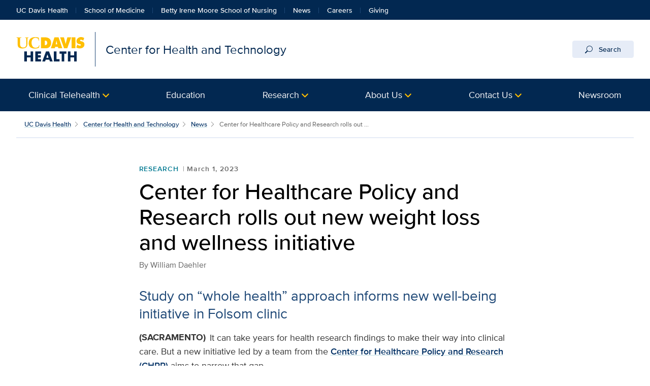

--- FILE ---
content_type: text/html;charset=UTF-8
request_url: https://health.ucdavis.edu/cht/news/headlines/center-for-healthcare-policy-and-research-rolls-out-new-weight-loss-and-wellness-initiative/2023/02
body_size: 45829
content:
<!DOCTYPE HTML><html lang="en">
   <head>
      <meta http-equiv="Content-Type" content="text/html; charset=UTF-8">
      <title>Center for Healthcare Policy and Research rolls out new weight loss and wellness initiative</title>
      <!--grid-layout--><!--ls:begin[stylesheet]-->
      <style type="text/css">
          
          .iw_container
          {
            max-width:800px !important;
            margin-left: auto !important;
            margin-right: auto !important;
          }
          .iw_stretch
          {
            min-width: 100% !important;
          }
        </style>
      <link rel="stylesheet" type="text/css" href="/assets/css/global.min.css?v=50">
      <!--ls:end[stylesheet]--><!--ls:begin[canonical]--><!--ls:end[canonical]--><!--ls:begin[script]--><!--ls:end[script]--><!--ls:begin[meta-keywords]-->
      <meta name="keywords" content="">
      <!--ls:end[meta-keywords]--><!--ls:begin[meta-description]-->
      <meta name="description" content="A new &ldquo;whole health&rdquo; weight loss initiative launching at the UC Davis Health Folsom Clinic is based on a Center for Healthcare Policy and Research study.">
      <!--ls:end[meta-description]--><!--ls:begin[custom-meta-data]-->
      <meta name="viewport" content="width=device-width, initial-scale=1.0, minimum-scale=1.0">
      <!--ls:end[custom-meta-data]--><!--ls:begin[meta-vpath]-->
      <meta name="vpath" content="">
      <!--ls:end[meta-vpath]--><!--ls:begin[meta-page-locale-name]-->
      <meta name="page-locale-name" content="">
      <!--ls:end[meta-page-locale-name]--><!--ls:begin[head-injection]--><script type="application/ld+json">
{
"@context": "https://schema.org/",
"@type": "ReportageNewsArticle",
"url":"https://health.ucdavis.edu/cht/news/headlines/center-for-healthcare-policy-and-research-rolls-out-new-weight-loss-and-wellness-initiative/2023/02",
"author": {
"@type": "Person",
"name": "William Daehler"
 },
"publisher": {
"@type": "MedicalOrganization",
"name": "UC Davis Health",
"sameAs": "https://health.ucdavis.edu/"
 },
 "image": {
 "@type": "ImageObject",
"representativeOfPage": "true",
"contentURL": "https://health.ucdavis.edu/media-resources/contenthub/health-news/2023/03/thumbnail/chpr-weight-loss-th.jpg",
"height": 333,
"width": 445
},
"datePublished": "2023-03-01",
 "dateModified": "2025-08-24",
"headline": "Center for Healthcare Policy and Research rolls out new weight loss and wellness initiative",
"description": "A new &ldquo;whole health&rdquo; weight loss initiative launching at the UC Davis Health Folsom Clinic is based on a Center for Healthcare Policy and Research study."
}
 </script>
<link rel="canonical" href="https://health.ucdavis.edu/news/headlines/center-for-healthcare-policy-and-research-rolls-out-new-weight-loss-and-wellness-initiative/2023/02">
<meta property="og:image" content="https://health.ucdavis.edu/media-resources/contenthub/health-news/2023/03/thumbnail/chpr-weight-loss-th.jpg">
<meta name="twitter:card" content="summary_large_image">
<meta name="twitter:title" content="Center for Healthcare Policy and Research rolls out new weight loss and wellness initiative">
<meta property="og:image:alt" content="A Black and white female are laughing while eating">
<meta property="og:type" content="article">
<meta property="og:site_name" content="cht">
<meta property="og:title" content="Center for Healthcare Policy and Research rolls out new weight loss and wellness initiative">
<meta name="mediaType" content="text">
<meta property="og:description" content="A new &ldquo;whole health&rdquo; weight loss initiative launching at the UC Davis Health Folsom Clinic is based on a Center for Healthcare Policy and Research study.">
<meta name="twitter:image" content="https://health.ucdavis.edu/media-resources/contenthub/health-news/2023/03/thumbnail/chpr-weight-loss-th.jpg">
<meta name="last-modified" content="March 01, 2023">
<meta name="twitter:image:alt" content="A Black and white female are laughing while eating">
<meta name="twitter:description" content="A new &ldquo;whole health&rdquo; weight loss initiative launching at the UC Davis Health Folsom Clinic is based on a Center for Healthcare Policy and Research study.">
<meta name="categories" content="General Health News,Research">
<meta property="og:url" content="https://health.ucdavis.edu/cht/news/headlines/center-for-healthcare-policy-and-research-rolls-out-new-weight-loss-and-wellness-initiative/2023/02">
<meta name="contentType" content="news">
<meta itemprop="image" content="https://health.ucdavis.edu/media-resources/contenthub/health-news/2023/03/thumbnail/chpr-weight-loss-th.jpg">
<meta itemprop="name" content="Center for Healthcare Policy and Research rolls out new weight loss and wellness initiative">
<meta itemprop="description" content="A new &ldquo;whole health&rdquo; weight loss initiative launching at the UC Davis Health Folsom Clinic is based on a Center for Healthcare Policy and Research study.">
 <meta http-equiv="X-UA-Compatible" content="IE=edge"><meta name="copyright" content="Copyright UC Regents. For more information regarding the University of California's copyright terms, visit http://www.ucop.edu/services/terms.html">
<meta name="siteName" content="cht">
<script async src="https://siteimproveanalytics.com/js/siteanalyze_68301.js"></script>

<link rel="icon" href="/assets/images/icons/favicon/favicon.ico" sizes="any">
<link rel="icon" href="/assets/images/icons/favicon/favicon.svg" type="image/svg+xml">
<link rel="apple-touch-icon" href="/assets/images/icons/favicon/apple-touch-icon.png">	<meta name="author" content="Center for Health and Technology">
<meta name="lastModifiedDate" content="Mon Mar 28 10:43:15 PDT 2022">
<!--ls:end[head-injection]--><!--ls:begin[tracker-injection]--><!--ls:end[tracker-injection]--><!--ls:begin[script]--><!--ls:end[script]--><!--ls:begin[script]--><!--ls:end[script]--></head>
   <body><!--ls:begin[body]-->
      <div class="iw_viewport-wrapper"><div class="container-fluid iw_section" id="sectionkme1vylm">
 <div class="row iw_row iw_stretch" id="rowkme1vyln">
  <div class="iw_columns col-lg-12" id="colkme1vylo">
   <div class="iw_component" id="iw_comp1635329763479">
    <style>#iw_comp1635329763479{}</style><div xmlns:xlink="http://www.w3.org/1999/xlink" class="global-nav mx-n4 mx-md-n5 px-4 px-md-5 fw">
   <ul class="nav nav-tabs">
      <li class="nav-item home"><a id="global_link_1-ucdavishealth" class="nav-link" href="/welcome/">UC Davis Health</a></li>
      <li class="nav-item"><a id="global_link_2-medschool" class="nav-link" href="/medical-school/">School of Medicine</a></li>
      <li class="nav-item"><a id="global_link_3-nursing" class="nav-link" href="/nursing/">Betty Irene Moore School of Nursing</a></li>
      <li class="nav-item"><a id="global_link_4-newsroom" class="nav-link" href="/news/">News</a></li>
      <li class="nav-item"><a id="global_link_5-careers" class="nav-link" href="https://hr.ucdavis.edu/">Careers</a></li>
      <li class="nav-item"><a id="global_link_6-giving" class="nav-link" href="/giving/">Giving</a></li>
   </ul>
</div><header xmlns:xlink="http://www.w3.org/1999/xlink" class="header-component brand-header mx-n4 mx-md-n5">
   <div class="inner-header-container">
      <div class="brands-container">
         <div class="wrapper d-flex align-items-center">
            <div class="wordmark-container"><a id="brand" class="wordmark" href="/cht/" title="Center for Health and Technology">
                  <div class="d-inline-flex wordmark-primary-brand align-items-center"><img src="/assets/images/wordmarks/UCDavisHealth.svg" alt="UC Davis Health"></div>
                  <div class="d-inline-flex unit-brand align-items-center">Center for Health and Technology</div></a></div>
            <div class="search ml-auto"><button id="desktop-search" class="btn btn-search d-none d-lg-block" data-bs-target="#search" aria-controls="search" aria-expanded="false" aria-label="Opens search field overlay"><svg xmlns="http://www.w3.org/2000/svg" viewBox="0 0 16 16" class="bi bi-search" fill="currentColor" role="presentation" alt="" focusable="false" aria-hidden="true">
                     <title>search icon</title>
                     <path fill-rule="evenodd" d="M10.442 10.442a1 1 0 0 1 1.415 0l3.85 3.85a1 1 0 0 1-1.414 1.415l-3.85-3.85a1 1 0 0 1 0-1.415z"/>
                     <path fill-rule="evenodd" d="M6.5 12a5.5 5.5 0 1 0 0-11 5.5 5.5 0 0 0 0 11zM13 6.5a6.5 6.5 0 1 1-13 0 6.5 6.5 0 0 1 13 0z"/></svg>
                  					Search</button><div id="search"><button type="button" class="close" aria-label="close">&times;</button><form class="search-form" role="search" aria-label="search" action="/search-results/" method="post"><input id="query" name="query" type="search" placeholder="enter search words..."><label class="sr-only" for="search-words">Enter search words...</label><input id="site-type" name="site-type" type="hidden" value="internet"><input id="site-name" name="site-name" type="hidden" value="cht"><input id="search-baseurl" name="search-baseurl" type="hidden" value="/search-results/"><label class="sr-only" for="search-words-desktop">Search All UC Davis Health</label><button id="search-submit-desktop" type="submit" class="btn btn-secondary custom-search btn-lg" aria-label="Submit search">Search</button></form><span class="search-text">Search enhanced by Google</span></div>
            </div>
         </div>
      </div>
   </div>
</header>
   </div>
  </div>
 </div>
</div>
<div class="container-fluid iw_section" id="sectionkme1vylq">
 <div class="row iw_row iw_stretch" id="rowkme1vylr">
  <div class="iw_columns col-lg-12" id="colkme1vyls">
   <div class="iw_component" id="iw_comp1635329763480">
    <style>#iw_comp1635329763480{}</style><div xmlns:xlink="http://www.w3.org/1999/xlink" id="mobileToggle" class="primary-navbar-wrapper bg-dark multicol mx-n4 mx-md-n5 px-4 px-md-5 fw">
   <nav aria-label="Main menu" class="navbar wrapper navbar-expand-lg navbar-dark bg-dark bg-dark-md fixed-bottom">
      <div class="mini-navbar-wrapper fixed-bottom d-flex justify-content-around w-100 d-lg-none"><button class="navbar-toggler" type="button" id="primarynav-mobile" data-bs-toggle="collapse" data-bs-target="#navbarNav" aria-controls="navbarNav" aria-expanded="false" aria-label="Toggle primary navigation"><svg xmlns="http://www.w3.org/2000/svg" width="1rem" height="1rem" viewBox="0 0 16 16" class="menu-button bi bi-list" fill="currentColor" role="presentation" alt="" focusable="false" aria-hidden="true">
               <title>menu icon</title>
               <path fill-rule="evenodd" d="M2.5 11.5A.5.5 0 0 1 3 11h10a.5.5 0 0 1 0 1H3a.5.5 0 0 1-.5-.5zm0-4A.5.5 0 0 1 3 7h10a.5.5 0 0 1 0 1H3a.5.5 0 0 1-.5-.5zm0-4A.5.5 0 0 1 3 3h10a.5.5 0 0 1 0 1H3a.5.5 0 0 1-.5-.5z"/></svg><span class="icon-label">Menu</span></button><div class="nav-divider"></div><button class="navbar-toggler" type="button" id="search-mobile" data-bs-toggle="collapse" data-bs-target="#searchMobile" aria-controls="searchMobile" aria-expanded="false" aria-label="Toggle search field"><svg xmlns="http://www.w3.org/2000/svg" width="1rem" height="1rem" viewBox="0 0 16 16" class="menu-button bi bi-search" fill="currentColor" role="presentation" alt="" focusable="false" aria-hidden="true">
               <title>search icon</title>
               <path fill-rule="evenodd" d="M10.442 10.442a1 1 0 0 1 1.415 0l3.85 3.85a1 1 0 0 1-1.414 1.415l-3.85-3.85a1 1 0 0 1 0-1.415z"/>
               <path fill-rule="evenodd" d="M6.5 12a5.5 5.5 0 1 0 0-11 5.5 5.5 0 0 0 0 11zM13 6.5a6.5 6.5 0 1 1-13 0 6.5 6.5 0 0 1 13 0z"/></svg><span class="icon-label">Search</span></button></div>
      <div class="collapse navbar-collapse" id="navbarNav" data-parent="#mobileToggle">
         <div class="site-title-container justify-content-between d-flex d-lg-none">
            <div class="site-title d-none">Center for Health and Technology</div>
            <div class="wordmark-container px-4 px-md-5 py-2 py-md-3"><a id="mobile-site-brand" class="wordmark" href="/cht/" title="Center for Health and Technology">
                  <div class="d-inline-flex wordmark-primary-brand align-items-center py-2 py-md-1 mr-3"><img src="/assets/images/wordmarks/UCDavisHealth-white.svg" alt="UC Davis Health"></div>
                  <div class="d-inline-flex unit-brand align-items-center px-3 py-1">Center for Health and Technology</div></a></div>
            <div class="ml-3"><button class="close" type="button" data-bs-toggle="collapse" data-bs-target="#navbarNav" aria-controls="navbarNav" aria-label="Close navigation menu"><span aria-hidden="true">×</span></button></div>
         </div>
         <ul id="primary-nav" class="navbar-nav mr-auto">
            <li class="nav-item dropdown full-width"><span class="nav-link dropdown-toggle" data-bs-toggle="dropdown" role="button" aria-haspopup="true" aria-expanded="false" id="dropdown-1"><a class="dropdown-toggle_link" id="navpos1 auto" href="">Clinical Telehealth</a></span><div class="dropdown-menu" aria-labelledby="dropdown-1">
                  <div class="row no-gutters fw-row-wrapper px-0">
                     <div class="col-lg-4">
                        <form class="accordion" id="navpos1-accordion-1" method="post">
                           <div class="card">
                              <div class="card-header" id="accordion-1-1"><span class="dropdown-item dropdown-header" data-bs-toggle="collapse" aria-expanded="false" data-bs-target="#navpos1-collapse1" aria-controls="navpos1-collapse1"><a class="dropdown-toggle_link" id="navpos1 auto" href="/cht/telehealth/overview.html">Provider-to-Provider</a></span><div class="dropdown-divider d-none d-lg-block"></div>
                              </div>
                              <div class="collapse" aria-labelledby="accordion-1-1" id="navpos1-collapse1" data-parent="#navpos1-accordion-1">
                                 <div class="card-body"><a class="dropdown-item" id="primary-nav-overview" href="/cht/telehealth/overview.html">Overview</a><a class="dropdown-item" id="primary-nav-adult-specialties-" href="/cht/telehealth/adult.html">Adult Specialties </a><a class="dropdown-item" id="primary-nav-pediatric-specialties" href="/cht/telehealth/pediatric.html">Pediatric Specialties</a><a class="dropdown-item" id="primary-nav-refer-a-patient" href="/cht/telehealth/referapatient.html">Refer a Patient</a></div>
                              </div>
                           </div>
                        </form>
                     </div>
                     <div class="col-lg-4">
                        <form class="accordion" id="navpos1-accordion-2" method="post">
                           <div class="card">
                              <div class="card-header" id="accordion-1-2"><span class="dropdown-item dropdown-header" data-bs-toggle="collapse" aria-expanded="false" data-bs-target="#navpos1-collapse2" aria-controls="navpos1-collapse2">Services</span><div class="dropdown-divider d-none d-lg-block"></div>
                              </div>
                              <div class="collapse" aria-labelledby="accordion-1-2" id="navpos1-collapse2" data-parent="#navpos1-accordion-2">
                                 <div class="card-body"><a class="dropdown-item" id="primary-nav-inpatient-video-visits" href="/medicalcenter/myucdavishealth/family-video-visits.html">Inpatient Video Visits</a><a class="dropdown-item" id="primary-nav-outpatient-video-visits" href="/medicalcenter/myucdavishealth/video-visits.html">Outpatient Video Visits</a><a class="dropdown-item" id="primary-nav-telehealth-express-care" href="/medicalcenter/myucdavishealth/telehealth-express-care.html">Telehealth Express Care</a></div>
                              </div>
                           </div>
                        </form>
                     </div>
                     <div class="col-lg-4">
                        <form class="accordion" id="navpos1-accordion-3" method="post">
                           <div class="card">
                              <div class="card-header" id="accordion-1-3"><span class="dropdown-item dropdown-header" data-bs-toggle="collapse" aria-expanded="false" data-bs-target="#navpos1-collapse3" aria-controls="navpos1-collapse3">Programs</span><div class="dropdown-divider d-none d-lg-block"></div>
                              </div>
                              <div class="collapse" aria-labelledby="accordion-1-3" id="navpos1-collapse3" data-parent="#navpos1-accordion-3">
                                 <div class="card-body"><a class="dropdown-item" id="primary-nav-familylink" href="https://fl.ucdmc.ucdavis.edu/fl/">FamilyLink</a><a class="dropdown-item" id="primary-nav-healthy-aging-in-a-digital-world" href="https://bigideas.ucdavis.edu/healthy-aging-digital-world">Healthy Aging in a Digital World</a><a class="dropdown-item" id="primary-nav-pediatric-telemedicine-program" href="/children/clinical_services/pediatric_telemedicine/">Pediatric Telemedicine Program</a></div>
                              </div>
                           </div>
                        </form>
                     </div>
                  </div>
               </div>
            </li>
            <li class="nav-item"><a class="nav-link" id="navpos2 auto" href="/cht/education/">Education</a><div class="dropdown-menu" aria-labelledby="dropdown-2"></div>
            </li>
            <li class="nav-item dropdown"><span class="nav-link dropdown-toggle" data-bs-toggle="dropdown" role="button" aria-haspopup="true" aria-expanded="false" id="dropdown-3"><a class="dropdown-toggle_link" id="navpos3 auto" href="/cht/research/">Research</a></span><div class="dropdown-menu" aria-labelledby="dropdown-3"><a class="dropdown-item" id="primary-nav-overview" href="/cht/research/">Overview</a><a class="dropdown-item" id="primary-nav-current-research-projects" href="/cht/research/projects.html">Current Research Projects</a><a class="dropdown-item" id="primary-nav-digital-health-resource-center" href="/cht/research/dhrc.html">Digital Health Resource Center</a><a class="dropdown-item" id="primary-nav-telehealth-publications" href="/cht/research/telehealthpub.html">Telehealth Publications</a></div>
            </li>
            <li class="nav-item dropdown"><span class="nav-link dropdown-toggle" data-bs-toggle="dropdown" role="button" aria-haspopup="true" aria-expanded="false" id="dropdown-4"><a class="dropdown-toggle_link" id="navpos4 auto" href="/cht/aboutus/overview.html">About Us</a></span><div class="dropdown-menu" aria-labelledby="dropdown-4"><a class="dropdown-item" id="primary-nav-overview" href="/cht/aboutus/overview.html">Overview</a><a class="dropdown-item" id="primary-nav-our-team" href="/cht/aboutus/ourteam.html">Our Team</a><a class="dropdown-item" id="primary-nav-our-legacy" href="/cht/aboutus/legacy.html">Our Legacy</a></div>
            </li>
            <li class="nav-item dropdown"><span class="nav-link dropdown-toggle" data-bs-toggle="dropdown" role="button" aria-haspopup="true" aria-expanded="false" id="dropdown-5"><a class="dropdown-toggle_link" id="navpos5 auto" href="/cht/contactus/">Contact Us</a></span><div class="dropdown-menu" aria-labelledby="dropdown-5"><a class="dropdown-item" id="primary-nav-overview" href="/cht/contactus/">Overview</a><a class="dropdown-item" id="primary-nav-refer-a-patient" href="/cht/telehealth/referapatient.html">Refer a Patient</a></div>
            </li>
            <li class="nav-item"><a class="nav-link" id="navpos6 auto" href="/cht/newsroom/in-the-news.html">Newsroom</a><div class="dropdown-menu" aria-labelledby="dropdown-6"></div>
            </li>
         </ul>
         <div class="global-nav-wrapper-mobile d-lg-none mt-5"></div>
      </div>
      <div class="collapse" id="searchMobile" data-parent="#mobileToggle">
         <div class="site-title-container justify-content-between d-flex  d-lg-none">
            <div class="site-title d-none">Center for Health and Technology</div>
            <div class="wordmark-container px-4 px-md-5 py-2 py-md-3"><a id="mobile-site-brand" class="wordmark" href="/cht/" title="Center for Health and Technology">
                  <div class="d-inline-flex wordmark-primary-brand align-items-center py-2 py-md-1 mr-3"><img src="/assets/images/wordmarks/UCDavisHealth-white.svg" alt="UC Davis Health"></div>
                  <div class="d-inline-flex unit-brand align-items-center px-3 py-1">Center for Health and Technology</div></a></div>
            <div class="ml-3"><button class="close" type="button" data-bs-toggle="collapse" data-bs-target="#searchMobile" aria-controls="searchMobile" aria-label="Close search"><span aria-hidden="true">×</span></button></div>
         </div>
         <div class="search-container">
            <form id="searchBoxGlobalMobile" class="search-form" role="search" aria-label="mobile search" method="post"><input id="search-keywords" name="search-term" type="search" value="" placeholder="enter search words..."><input id="site-type" name="site-type" type="hidden" value="internet"><input id="site-name" name="site-name" type="hidden" value="cht"><input id="search-baseurl" name="search-baseurl" type="hidden" value="/search-results/"><label class="sr-only" for="search-keywords">Enter search words...</label><button id="search-submit-mobile" type="submit" class="btn btn-secondary btn-lg mb-5" aria-label="Submit search">Submit</button></form>
         </div>
      </div>
      <div class="search d-none"><button id="desktop-search" class="btn btn-search d-none d-lg-block" data-bs-target="#search" aria-controls="search" aria-expanded="false" aria-label="Opens search field overlay"><svg xmlns="http://www.w3.org/2000/svg" viewBox="0 0 16 16" class="bi bi-search" fill="currentColor" role="presentation" alt="" focusable="false" aria-hidden="true">
               <title>search icon</title>
               <path fill-rule="evenodd" d="M10.442 10.442a1 1 0 0 1 1.415 0l3.85 3.85a1 1 0 0 1-1.414 1.415l-3.85-3.85a1 1 0 0 1 0-1.415z"/>
               <path fill-rule="evenodd" d="M6.5 12a5.5 5.5 0 1 0 0-11 5.5 5.5 0 0 0 0 11zM13 6.5a6.5 6.5 0 1 1-13 0 6.5 6.5 0 0 1 13 0z"/></svg>
            Search</button><div id="search"><button type="button" class="close" aria-label="close">×</button><form id="searchBoxGlobal" class="search-form" role="search" aria-label="search" method="post"><input id="search-words" name="search-term" type="search" value="" placeholder="enter search words..."><label class="sr-only" for="search-words">Enter search words...</label><input id="site-type" name="site-type" type="hidden" value="internet"><input id="site-name" name="site-name" type="hidden" value="cht"><input id="search-baseurl" name="search-baseurl" type="hidden" value="/search-results/"><button id="search-submit-desktop" type="submit" class="btn btn-secondary btn-lg" aria-label="Submit search">Submit</button></form>
         </div>
      </div>
      <div class="collapse" id="utilityMobile" data-parent="#mobileToggle">
         <div class="site-title-container justify-content-between d-flex  d-lg-none">
            <div class="site-title d-none">Center for Health and Technology</div>
            <div class="wordmark-container px-4 px-md-5 py-2 py-md-3"><a id="mobile-site-brand" class="wordmark" href="/cht/" title="Center for Health and Technology">
                  <div class="d-inline-flex wordmark-primary-brand align-items-center py-2 py-md-1 mr-3"><img src="/assets/images/wordmarks/UCDavisHealth-white.svg" alt="UC Davis Health"></div>
                  <div class="d-inline-flex unit-brand align-items-center px-3 py-1">Center for Health and Technology</div></a></div>
            <div class="ml-3"><button class="close" type="button" data-bs-toggle="collapse" data-bs-target="#utilityMobile" aria-controls="utilityMobile" aria-label="Close quick links"><span aria-hidden="true">×</span></button></div>
         </div>
         <ul class="utility-container"></ul>
      </div>
   </nav>
</div>
   </div>
  </div>
 </div>
</div>
<div class="container-fluid iw_section" id="sectionkmxfk96x">
 <div class="row iw_row iw_stretch" id="rowkmxfk96y">
  <div class="iw_columns col-lg-12" id="colkmxfk96z">
   <div class="iw_placeholder" id="iw_placeholder1617194016392">
    <div class="iw_component" id="iw_comp1635329763483">
     <style>#iw_comp1635329763483{}</style><div class="page-content-breadcrumbs wrapper d-flex justify-content-center mb-7">
   <div class="sizer col-12">
      <nav aria-label="breadcrumb">
         <ol class="breadcrumb">
            <li class="breadcrumb-item"><a id="news-post-global-pagebreadcrumbfirstlevel" href="/welcome/" title="UC Davis Health">UC Davis Health</a></li>
            <li class="breadcrumb-item"><a id="news-post-site-pagebreadcrumbfirstlevel" href="/cht/" title="Center for Health and Technology">Center for Health and Technology</a></li>
            <li class="breadcrumb-item"><a id="news-post-listing-url" href="/cht/news/" title="News">News</a></li>
            <li class="breadcrumb-item active" aria-current="page">Center for Healthcare Policy and Research rolls out  ...
               			 		</li>
         </ol>
      </nav>
   </div>
</div><div class="news-article-container marquee-none nosummary">
   <article id="content" class="news-article">
      <div class="wrapper d-flex justify-content-center">
         <div class="sizer col-lg-10 mb-5 mb-md-7">
            <div class="article-container news-post row dflex justify-content-center mx-0">
               <header xmlns:xs="http://www.w3.org/2001/XMLSchema" id="article-header" class="article-header sizer col-lg-10">
                  <div class="article-dateline-wrapper"><a class="category" href="/cht/news/topic/research">Research</a><span class="dateline">March 1, 2023</span></div>
                  <h1 class="article-title">Center for Healthcare Policy and Research rolls out new weight loss and wellness initiative</h1><span class="byline">By <span class="author-1">William Daehler</span></span></header>
               <h2 class="mb-3 col-lg-10 lede">Study on “whole health” approach informs new well-being initiative in Folsom clinic</h2>
               <div xmlns:xs="http://www.w3.org/2001/XMLSchema" class="article-body sizer col-lg-10"><strong class="story-location mr-2">(SACRAMENTO) </strong><span><p>It can take years for health research findings to make their way into clinical care. But a new initiative led by a team from the <a href="https://health.ucdavis.edu/chpr/">Center for Healthcare Policy and Research (CHPR)</a> aims to narrow that gap.</p>
<figure class="image img-right"><img src="/media-resources/contenthub/health-news/2023/02/body/DesireeBackman-b.jpg" width="250" height="235" alt="Desiree Backman" />
<figcaption>Desiree Backman, chief of the Prevention Policy and Practice Group at CHPR.</figcaption>
</figure>
<p>CHPR&rsquo;s Koa Family Study demonstrated compelling results from a &ldquo;whole health&rdquo; approach to promoting weight loss among women with low income. The findings are the basis of a new initiative to launch March 2 at the UC Davis Health Folsom Clinic.</p>
<p>&ldquo;We were thrilled with the Koa Family results,&rdquo; said <a href="https://health.ucdavis.edu/chpr/about-us/staff/profiles/desiree-backman">Desiree Backman</a>, the study&rsquo;s lead author and chief of the <a href="https://health.ucdavis.edu/chpr/programs/prevention-policy-practice-group/portfolio/weight-management">Prevention Policy and Practice Group (3PG)</a> at CHPR. &ldquo;Whole health is an approach to thinking about someone&rsquo;s life experience: mind, body and spirit. It&rsquo;s not just about the food that you take in or physical activity you do. It&rsquo;s about day-to-day life, from healthy relationships to your mindset to overcoming adversity, building resilience, and getting better sleep. All these things need to be working together.&rdquo;</p>
<h2>Koa Family Program</h2>
<p>Results from the <a href="https://health.ucdavis.edu/chpr/programs/prevention-policy-practice-group/portfolio/weight-management">Koa Family Program</a> were <a href="https://journals.sagepub.com/doi/full/10.1177/00178969221139234">published in the Health Education Journal</a> in 2022. The randomized controlled trial found significant health and well-being effects from the community-based, tele-wellness program focused on reducing obesity among women with low income. Study participants had an average weight loss of eight pounds over 25 weeks.</p>
<p>&ldquo;Helping people make good food and physical activity choices is a start, but having that encapsulated into a &lsquo;whole health&rsquo; approach is a unique characteristic of the Koa Family Program,&rdquo; Backman said. &ldquo;To see the data support the concept was quite exciting.&rdquo;</p>
<figure class="image img-wide"><img src="/media-resources/contenthub/health-news/2023/03/body/chpr-weight-loss-wb.jpg" width="730" height="487" alt="Black and white women eating a healthy meal" />
<figcaption>The Koa Family program builds on people&rsquo;s social connections with family and their community</figcaption>
</figure>
<p>The study included 70 women, ages 21-45, who were interested in weight loss. Researchers led weekly health education Zoom meetings and provided encouragement and support through texting and private Facebook groups. The research team also facilitated tree planting and <a href="https://health.ucdavis.edu/chpr/programs/prevention-policy-practice-group/portfolio/greening-and-health">environmental stewardship activities</a> for participants.</p>
<p>&ldquo;It is a mistake to assume that obesity is simply calories in and calories out,&rdquo; said <a href="https://health.ucdavis.edu/chpr/about-us/staff/profiles/neal-kohatsu">Neal Kohatsu</a>, 3PG health strategist at CHPR. &ldquo;In designing the program, we didn&rsquo;t start with obesity, we started with what&rsquo;s important to the individual and that&rsquo;s social connections with family and the community &ndash; it&rsquo;s about overall well-being.&rdquo;</p>
<h2>Folsom clinic initiative</h2>
<p>&ldquo;The Folsom clinic project is about taking what we learned and applying it in a new setting, serving patients with a different demographic profile,&rdquo; Backman said.</p>
<figure class="image img-right"><img src="/media-resources/contenthub/health-news/2023/02/body/Neal-Kohatsu-b.jpg" width="250" height="241" alt="" />
<figcaption>Neal Kohatsu, health strategist in the Prevention Policy and Practice Group at CHPR.</figcaption>
</figure>
<p>The Folsom initiative is a weight loss and well-being program for women, as was the Koa Family Study. However, it is applying the &ldquo;whole health&rdquo; approach to women from moderate income households. Kohatsu noted that lessons from the earlier work are helping the 3PG team to deliver the program more efficiently, shortening the program to 15 weeks.</p>
<p>The 3PG team will be assisted by Folsom clinic staff and physicians led by <a href="https://health.ucdavis.edu/medical-center/team/715/victor-baquero---family-and-community-medicine---dermatology-folsom/">Victor Baquero</a>, medical director at the Folsom clinic, and Kristi Riddlesperger, practice manager at the Folsom clinic.</p>
<p>&ldquo;I&rsquo;m delighted to see the Koa Family Program launched at the Folsom Clinic with the strong support of Dr. Baquero. It shows how we translate best evidence into prevention practice at UC Davis Health,&rdquo; said <a href="https://health.ucdavis.edu/medical-center/team/692/allen-hall---family-and-community-medicine-elk-grove/">Allen Hall</a>, medical director for the UC Davis Health Community Physicians Group.</p>
<p>The 3PG team says there is potential for future expansion of the &ldquo;whole health&rdquo; approach to patients beyond Folsom.</p>
<p>The Koa Family Study was funded by the United States Department of Agriculture&rsquo;s Supplemental Nutrition Assistance Program&mdash;SNAP and the California Department of Forestry and Fire Protection. The Folsom clinic initiative is supported by UC Davis Health.</p>
<p>Led by Backman, CHPR&rsquo;s 3PG team includes Kohatsu, <a href="https://health.ucdavis.edu/chpr/about-us/staff/profiles/camlyn-mccracken">Camlyn McCracken</a>, <a href="https://health.ucdavis.edu/chpr/about-us/staff/profiles/crystie-dao">Crystie Dao</a>, <a href="https://health.ucdavis.edu/chpr/about-us/staff/profiles/julia-fleuret">Julia Fleuret</a>, <a href="https://health.ucdavis.edu/chpr/about-us/staff/profiles/xinran-dhaliwal">Xinran Dhaliwal</a>, and <a href="https://health.ucdavis.edu/chpr/about-us/staff/profiles/liane-winter">Liane Winter</a>. Authors of the paper on the Koa Family Program also include Dominique Ritley (CHPR) and Andrew Padovani (formerly with CHPR).</p></span></div>
               <div xmlns:xs="http://www.w3.org/2001/XMLSchema" class="article-footer sizer col-lg-10 mt-sm-5">
                  <div class="row mx-0 info-block">
                     <div class="category-block article-body mb-3 mb-sm-5">
                        <h2 class="category-header">Explore related topics</h2>
                        <div class="categories col-12 px-0"><a class="btn btn-secondary py-2 px-3 mb-3 mr-2" href="/cht/news/topic/general-health-news">General Health News</a><a class="btn btn-secondary py-2 px-3 mb-3 mr-2" href="/cht/news/topic/research">Research</a></div>
                     </div>
                     <div class="col-12 contact-box mb-3 px-0"><strong class="news-contact-title">Media Contact</strong><div class="news-contacts mt-2 pt-2"><a href="/newsroom/contactus/index.html" class="btn btn-link btn-sm chevron-right w-100 mb-5" title="News Contacts">See our media contacts page</a><br><div class="pb-4 px-0 pr-sm-3 news-contact">
                              <p class="mb-0 font-weight-bold">Nadine A Yehya
    </p>
                              <p class="email">nyehya@health.ucdavis.edu</p>
                              <p class="mb-0">Phone: 279-272-7039</p>
                           </div>
                        </div>
                     </div>
                  </div>
               </div>
            </div>
         </div>
      </div>
   </article>
</div>
    </div>
    <div class="iw_component" id="iw_comp1639061349797">
     <style>#iw_comp1639061349797{}</style><div class="card-trio dark mb-7">
   <div class="wrapper d-flex justify-content-center pt-7 pb-5 pb-sm-0">
      <div class="sizer col-lg-10 px-sm-3">
         <div class="section-header mb-5"><span class="section-title underlined mb-2 pb-3">Related Articles</span></div>
         <div class="card-container row row-cols-1 row-cols-sm-3 d-flex justify-content-center px-6 px-sm-4 px-lg-3">
            <div class="card col mb-3 mb-sm-0 mx-0 pl-0 pr-3 pr-lg-5">
               <div class="card-img"><a title="go to article" href="/cht/news/features/kittens-brain-surgery-at-uc-davis-could-transform-care-for-human-patients/2026/01">
                     <div class="img-wrapper d-flex justify-content-center align-items-center"><img class="card-img-top" loading="lazy" width="450" height="308" src="/media-resources/contenthub/health-news/2026/1/thumbnail/Viggo-thumbnail-545x375.jpg" alt="Maine Coon kitten Viggo stands on an exam table at UC Davis Veterinary Teaching Hospital."></div></a></div>
               <div class="card-body py-3">
                  <h2 class="card-title mt-0 mb-0"><a href="/cht/news/features/kittens-brain-surgery-at-uc-davis-could-transform-care-for-human-patients/2026/01">Kitten’s brain surgery at UC Davis could transform care for human patients</a></h2>
               </div>
            </div>
            <div class="card col mb-3 mb-sm-0 mx-0 px-0 px-sm-2 px-lg-3">
               <div class="card-img"><a title="go to article" href="/cht/news/headlines/when-and-why-your-doctor-might-ask-about-guns/2026/01">
                     <div class="img-wrapper d-flex justify-content-center align-items-center"><img class="card-img-top" loading="lazy" width="450" height="308" src="/media-resources/contenthub/health-news/2026/1/thumbnail/doctor-talks-with-patient-and-takes-notes-thumb.jpg" alt="Doctor talks with patient and takes notes"></div></a></div>
               <div class="card-body py-3">
                  <h2 class="card-title mt-0 mb-0"><a href="/cht/news/headlines/when-and-why-your-doctor-might-ask-about-guns/2026/01">When (and why) doctors might ask patients about guns</a></h2>
               </div>
            </div>
            <div class="card col mb-3 mb-sm-0 mx-0 pr-0 pl-3 pl-lg-5">
               <div class="card-img"><a title="go to article" href="/cht/news/headlines/new-trial-at-uc-davis-health-shows-promising-results-for-rare-liver-disease/2025/12">
                     <div class="img-wrapper d-flex justify-content-center align-items-center"><img class="card-img-top" loading="lazy" width="450" height="308" src="/media-resources/contenthub/health-news/2025/12/thumbnail/psc.jpg" alt="A diagram of the liver and bile ducts highlighting inflammation and scarring associated with primary sclerosing cholangitis."></div></a></div>
               <div class="card-body py-3">
                  <h2 class="card-title mt-0 mb-0"><a href="/cht/news/headlines/new-trial-at-uc-davis-health-shows-promising-results-for-rare-liver-disease/2025/12">New trial at UC Davis Health shows promising results for rare liver disease</a></h2>
               </div>
            </div>
         </div>
      </div>
   </div>
</div>
    </div>
   </div>
  </div>
 </div>
</div>
<div class="container-fluid iw_section" id="sectionkme1vylu">
 <div class="row iw_row iw_stretch" id="rowkme1vylv">
  <div class="iw_columns col-lg-12" id="colkme1vylw">
   <div class="iw_component" id="iw_comp1635329763481">
    <style>#iw_comp1635329763481{}</style><footer class="mx-n4 mx-md-n5 fw">
   <div class="site-footer px-4 px-md-5">
      <div class="wrapper">
         <div class="footer-title-container pt-4 pb-3 pb-sm-4 d-sm-flex justify-content-center justify-content-sm-between">
            <div class="footer-site-title align-self-center">
               <h2>Center for Health and Technology</h2>
            </div>
            <div class="site-donate-button align-item-center"><a class="btn btn-primary btn-sm mt-3 mt-sm-0 mb-0 mr-0" id="cht-site-footer-button" href="https://give.ucdavis.edu/Area" title="Make a Gift">Make a Gift</a></div>
         </div>
      </div>
      <div class="wrapper site-footer-links">
         <div class="row row-cols-1 row-cols-sm-2 row-cols-md-2 pt-3">
            <div class="col"><p><a href="https://goo.gl/maps/Mnw9FC7fEyc65v9f7">4610 X St., Suite 2301 </a><br><a href="https://goo.gl/maps/Mnw9FC7fEyc65v9f7">Sacramento, CA 95817 </a></p>
<p><a href="mailto:telehealth@ucdavis.edu">telehealth@ucdavis.edu</a></p>
<p>Business Phone: <br><a href="tel:1-916-734-5675" title="Call the business line">916-734-5675 </a></p>
<p>Clinic Phone: <br><a href="tel:1-877-430-5332" title="Call the clinic line">877-430-5332</a></p>
<p></p></div>
            <div class="col">
               <h3>Helpful Links</h3><ul>
<li><a href="/academicpersonnel/" title="See Academic Personnel website"><span>Academic Personnel </span></a></li>
<li><a href="/simulation/" title="See simulation center website"><span>Center for Simulation and Education Enhancement</span></a></li>
<li><a href="/cme/" title="See website"><span>Continuing Medical Education</span></a></li>
<li><span><a href="http://www.ucdavis.edu/search/" title="See faculty and staff directory">Faculty and Staff Directory</a></span></li>
<li><a href="https://bigideas.ucdavis.edu/healthy-aging-digital-world" title="See the website"><span>Healthy Aging in a Digital World</span></a></li>
</ul></div>
         </div>
      </div>
   </div>
   <div class="global-footer bg-blue px-4 px-md-5 pt-5 pb-7 pb-lg-0">
      <div class="wrapper d-sm-flex justify-content-center justify-content-sm-between">
         <div class="workmark-container align-self-center mb-5"><a id="cht-global-footer-brand" href="/welcome/" title="UC Davis Health"><img class="wordmark-primary-brand" width="140" height="50" src="/assets/images/wordmarks/UCDavisHealth-white.svg" alt="UC Davis Health"></a></div>
         <div class="social-media-icons align-self-center mb-5"><a rel="noopener" id="cht-global-socialmedialinks-1" href="https://www.youtube.com/ucdavishealth" title="Visit us on YouTube"><img width="48" height="48" src="/assets/images/icons/social-icons/YouTube-48x48-white.svg" alt="Visit us on YouTube"></a><a rel="noopener" id="cht-global-socialmedialinks-2" href="https://www.facebook.com/UCDavisHealth" title="Visit us on Facebook"><img width="48" height="48" src="/assets/images/icons/social-icons/Facebook-48x48-white.svg" alt="Visit us on Facebook"></a><a rel="noopener" id="cht-global-socialmedialinks-3" href="https://www.linkedin.com/company/uc-davis-health" title="Follow us on LinkedIn"><img width="48" height="48" src="/assets/images/icons/social-icons/LinkedIn-48x48-white.svg" alt="Follow us on LinkedIn"></a><a rel="noopener" id="cht-global-socialmedialinks-4" href="https://twitter.com/UCDavisHealth" title="Visit us on X"><img width="48" height="48" src="/assets/images/icons/social-icons/Twitter-48x48-white.svg" alt="Visit us on X"></a><a rel="noopener" id="cht-global-socialmedialinks-5" href="https://www.instagram.com/ucdavishealth" title="Follow us on Instagram"><img width="48" height="48" src="/assets/images/icons/social-icons/Instagram-48x48-white.svg" alt="Follow us on Instagram"></a><a rel="noopener" id="cht-global-socialmedialinks-6" href="/news/social-media/#social-rss-feeds" title="RSS"><img width="48" height="48" src="/assets/images/icons/social-icons/RSS-48x48-white.svg" alt="RSS"></a></div>
      </div>
      <div class="wrapper global-footer-links">
         <div class="row row-cols-1 row-cols-sm-2 row-cols-md-4">
            <div class="col"><ul>
<li><a href="/medical-center/" id="global-footer-medical-center">Medical Center</a></li>
<li><a href="/children/" id="global-footer-medical-center">Children&rsquo;s Hospital</a></li>
<li><a href="https://www.ucdavisrehabhospital.com/">Rehabilitation Hospital</a></li>
<li><a href="/patients-visitors/locations/primary-care/">Neighborhood clinics</a></li>
<li><a href="/medical-school/" id="global-footer-school-medicine">School of Medicine</a></li>
<li><a href="/nursing/" id="global-footer-school-nursing">Betty Irene Moore School of Nursing</a></li>
<li><a href="/medical-group/" id="global-footer-medical-group">Medical Group</a></li>
</ul></div>
            <div class="col">
               <h3>ABOUT UC DAVIS HEALTH</h3><ul>
<li><a href="/about/" id="global-footer-about">About Us</a></li>
<li><a href="/contact/" id="global-footer-contact">Contact Us</a></li>
<li><a href="/news/social-media/" id="global-footer-social-media">Social Media</a></li>
<li><a href="/patients-visitors/locations/" id="global-footer-maps-directions">Maps and Directions</a></li>
</ul></div>
            <div class="col">
               <h3>FOR PATIENTS</h3><ul>
<li><a href="/login/" id="global-footer-myucdavishealth">MyUCDavisHealth</a></li>
<li><a href="https://physicians.ucdavis.edu/" id="global-footer-find-provider">Find a Provider or Faculty</a></li>
<li><a href="/patients-visitors/locations/primary-care/" id="global-footer-clinic-locations">Clinic Locations</a></li>
<li><a href="/participate/" id="global-footer-clinical-trials">Clinical Trials</a></li>
<li><a href="/referrals/" id="global-footer-referrals">Referring Physicians</a></li>
<li><a href="/patients-visitors/insurance-billing/financial-assistance" id="global-footer-financial-assistance">Help Paying Your Bill</a></li>
<li><a href="/news/public-reporting/chargemaster" id="global-footer-price-transparency">Price Transparency</a></li>
<li><a href="/conditions/infectious-diseases/viral-infections/covid-19" id="global-footer-coronavirus">COVID-19 Resources</a></li>
</ul></div>
            <div class="col">
               <h3>WE ARE PART OF</h3><ul>
<li><a href="https://www.ucdavis.edu" id="global-footer-uc-davis-campus">UC Davis</a></li>
<li><a href="https://health.universityofcalifornia.edu" id="global-footer-uc-health">University of California Health</a></li>
<li><a href="https://www.universityofcalifornia.edu" id="global-footer-uc">University of California</a></li>
</ul></div>
         </div>
         <hr class="bg-light mb-4 mx-n3">
         <div class="row pb-5 pb-lg-4 global-legal-links">
            <div class="col-md-6">
               <p>&copy;&nbsp;<span id=“copyright_year”>2026</span>&nbsp;UC Regents. All Rights Reserved  | <a id="cht-global-footerlinks-1" href="/legal/">Terms & Conditions</a> | <a id="cht-global-footerlinks-2" href="/legal/privacy/">Privacy Policy</a></p>
            </div>
            <div class="col-md-6 text-md-right footer-address"><p><a href="https://www.google.com/maps/dir//4301+X+Street,+Sacramento,+CA+95817/@38.5536375,-121.4575672,17z/data=!3m2!4b1!5s0x809ad07cda872d07:0x5f26da684f78b234!4m9!4m8!1m0!1m5!1m1!1s0x809ad07b61a69c5f:0xafd10ea1f63dceb1!2m2!1d-121.4553785!2d38.5536333!3e2" id="global-footer-address">4301 X St., Sacramento, CA 95817</a></p></div>
         </div>
      </div>
   </div>
</footer>
		  
		  <!-- Global JS  -->
		  <script src="/assets/js/bootstrap.bundle.min.js"></script>
		  <script src="/assets/js/global.min.js?v=50"></script>
		  <script defer src="/assets/js/ucdh-sites-livesite.js?v=01"></script>
		  

   </div>
   <div class="iw_component" id="iw_comp1635329763482">
    <style>#iw_comp1635329763482{}</style><!-- Web Page Settings Component -->
   </div>
  </div>
 </div>
</div></div><!--ls:end[body]--><!--ls:begin[page_track]--><!--ls:end[page_track]--></body>
</html>

--- FILE ---
content_type: image/svg+xml
request_url: https://health.ucdavis.edu/assets/images/wordmarks/UCDavisHealth.svg
body_size: 1360
content:
<?xml version="1.0" encoding="utf-8"?>
<!-- Generator: Adobe Illustrator 25.0.0, SVG Export Plug-In . SVG Version: 6.00 Build 0)  -->
<svg version="1.1" id="UC_Davis_Health_with_gold" xmlns="http://www.w3.org/2000/svg" xmlns:xlink="http://www.w3.org/1999/xlink"
	 x="0px" y="0px" viewBox="0 0 169 75" style="enable-background:new 0 0 169 75;" xml:space="preserve">
<style type="text/css">
	.st0{fill:#022851;}
	.st1{fill:#FFBF00;}
</style>
<g>
	<polygon class="st0" points="99.4,61.8 107.1,61.8 107.1,67.5 93,67.5 93,42.9 99.4,42.9 	"/>
	<polygon class="st0" points="35.5,52.4 35.5,42.9 41.8,42.9 41.8,67.5 35.5,67.5 35.5,57.4 26.2,57.4 26.2,67.5 19.8,67.5 
		19.8,42.9 26.2,42.9 26.2,52.4 	"/>
	<polygon class="st0" points="53.5,48.4 53.5,52.3 60.6,52.3 60.6,57.7 53.5,57.7 53.5,61.9 61.2,61.9 61.2,67.5 47.1,67.5 
		47.1,42.9 61.2,42.9 61.2,48.4 	"/>
	<path class="st0" d="M72.8,63.2l-1.6,4.3h-6.9l9.2-24.6h7.5L90,67.5h-6.8l-1.5-4.3H72.8z M77.1,50.1L77.1,50.1l-2.7,8.2h5.4
		L77.1,50.1z"/>
	<polygon class="st0" points="118.6,67.5 112.2,67.5 112.2,48.4 106.9,48.4 106.9,42.9 123.9,42.9 123.9,48.4 118.6,48.4 	"/>
	<polygon class="st0" points="143.1,52.4 143.1,42.9 149.5,42.9 149.5,67.5 143.1,67.5 143.1,57.4 133.9,57.4 133.9,67.5 
		127.7,67.5 127.7,42.9 133.9,42.9 133.9,52.4 	"/>
	<path class="st1" d="M148.3,33l2.6-7.1l0.4,0.3c1.7,1.4,3.9,2.4,6,2.4c1.9,0.1,2.8-0.4,2.5-2c-0.2-1.2-1.5-1.5-2.4-1.6l-1.8-0.3
		c-3.6-0.6-6.6-2.8-6.6-7.1c0-6.4,5.5-10.1,11-10.1c2.8,0,5.6,0.7,8,2.4l-2.4,6.3c-1.3-0.9-3.2-2.2-5.8-2.3c-0.8,0-2.6,0.3-2,2.3
		c0.2,0.8,1.4,1.1,2.1,1.3l2,0.5c3.9,0.9,6.7,3.1,6.7,7.7c0,6.4-5.6,9.6-11,9.6C154.8,35.6,151.2,34.7,148.3,33"/>
	<rect x="136.8" y="8.1" class="st1" width="9.5" height="26.8"/>
	<polygon class="st1" points="126.3,8.1 135.9,8.1 126.1,35.1 118.2,35.1 108.4,8.1 117.9,8.1 122.1,24.5 	"/>
	<path class="st1" d="M85.5,35.1h9.9l0.7-3.4h7l0.9,3.4h9.8l-9.1-26.9H94.4L85.5,35.1z M99.5,15.9L99.5,15.9
		c0.2,1.1,1.8,9.4,1.8,9.4h-3.8L99.5,15.9z"/>
	<path class="st1" d="M70.7,27.4h0.6c3.1,0,5.4-1.8,5.4-5.4c0-3.8-2-5.9-5.5-5.9h-0.6V27.4L70.7,27.4z M61.3,8.1h9.7
		c8.6,0,15.2,4,15.2,13.9c0,7.9-5.4,13.1-12.9,13.1H61.3V8.1z"/>
	<path class="st1" d="M55.7,9l0.5,4.5c0.2,1,0.6,3.6,0,3.2c-0.4-0.2-0.8-1.4-1.2-2.4c-0.2-0.5-1.1-2.9-1.4-3.1
		c-1.1-0.8-4.1-1.8-6-1.8c-5.9,0-9.9,4.4-9.9,12.2c0.1,5.4,2.8,12.2,9.6,12.2c2.4,0,7.1-0.7,8.4-4.2c0.5-1.6,1-2.9,1.5-2.4
		c0.3,0.3-0.1,1.6-0.2,2.2c-0.7,3.2-0.8,4.2-1,4.4c-3.1,1.5-7,2-10.5,2c-11-0.2-14.8-6.5-14.8-12.9c0-11,6.7-15.8,17.4-15.2
		C50.5,7.7,53.1,8.1,55.7,9"/>
	<path class="st1" d="M23.2,9.5L21.5,9c-0.6-0.5,0.2-0.6,0.2-0.6s2.4,0.5,8.8-0.1c0,0,0.5,0.1,0.2,0.5l-1.9,0.9
		c-1.3,0.6-1.3,0.2-1.3,1.7V25c0,10.7-10.9,10.5-13,10.5c-1,0-11,0-11-8.6V12.4c0-2.4,0.3-2.4-0.6-2.7l-2.6-1c0,0-0.4-0.6,0.3-0.6
		c1.9,0,5,0.5,12.1,0c0,0,0.6,0.2,0.2,0.6l-2.1,0.6C9.1,10,9.4,9.5,9.3,11.1l0.1,14.3c0,3.6,1.8,7.9,7.5,7.9c7.8,0,7.8-6.6,7.8-8.1
		v-14C24.7,9.6,24.5,10,23.2,9.5"/>
</g>
</svg>
